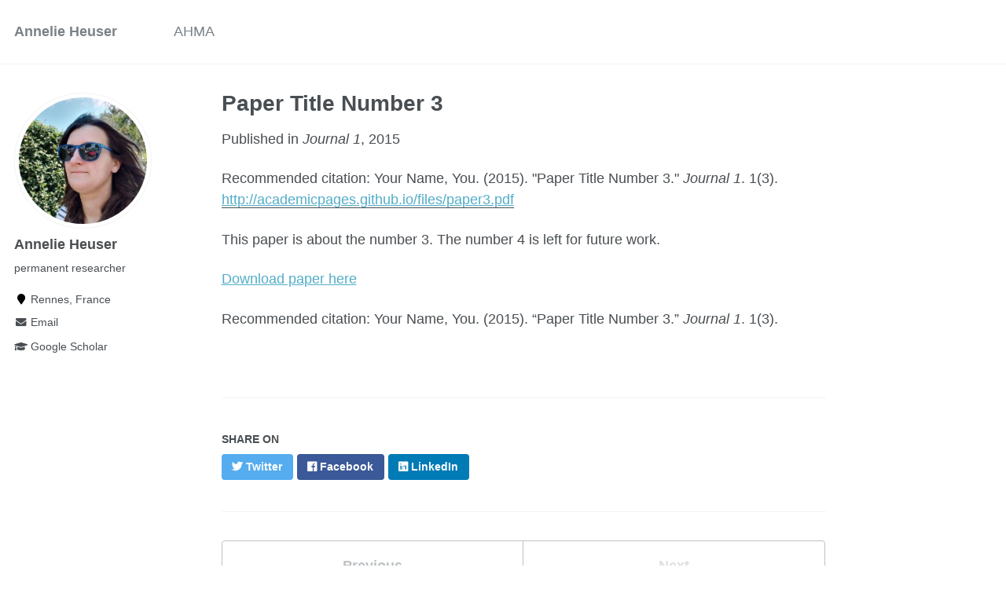

--- FILE ---
content_type: text/html; charset=utf-8
request_url: https://axnxlxe.github.io/publication/2015-10-01-paper-title-number-3
body_size: 2547
content:
<!doctype html><html lang="en" class="no-js"><head><meta charset="utf-8"> <!-- begin SEO --><title>Paper Title Number 3 - Annelie Heuser</title><meta property="og:locale" content="en-US"><meta property="og:site_name" content="Annelie Heuser"><meta property="og:title" content="Paper Title Number 3"><link rel="canonical" href="https://aXnXlXe.github.io/publication/2015-10-01-paper-title-number-3"><meta property="og:url" content="https://aXnXlXe.github.io/publication/2015-10-01-paper-title-number-3"><meta property="og:description" content="This paper is about the number 3. The number 4 is left for future work."><meta property="og:type" content="article"><meta property="article:published_time" content="2015-10-01T00:00:00-07:00"> <script type="application/ld+json"> { "@context" : "http://schema.org", "@type" : "Person", "name" : "Annelie Heuser", "url" : "https://aXnXlXe.github.io", "sameAs" : null } </script> <!-- end SEO --><link href="https://aXnXlXe.github.io/feed.xml" type="application/atom+xml" rel="alternate" title="Annelie Heuser Feed"> <!-- http://t.co/dKP3o1e --><meta name="HandheldFriendly" content="True"><meta name="MobileOptimized" content="320"><meta name="viewport" content="width=device-width, initial-scale=1.0"> <script> document.documentElement.className = document.documentElement.className.replace(/\bno-js\b/g, '') + ' js '; </script> <!-- For all browsers --><link rel="stylesheet" href="https://aXnXlXe.github.io/assets/css/main.css"><meta http-equiv="cleartype" content="on"> <!-- start custom head snippets --><link rel="apple-touch-icon" sizes="57x57" href="https://aXnXlXe.github.io/images/apple-touch-icon-57x57.png?v=M44lzPylqQ"><link rel="apple-touch-icon" sizes="60x60" href="https://aXnXlXe.github.io/images/apple-touch-icon-60x60.png?v=M44lzPylqQ"><link rel="apple-touch-icon" sizes="72x72" href="https://aXnXlXe.github.io/images/apple-touch-icon-72x72.png?v=M44lzPylqQ"><link rel="apple-touch-icon" sizes="76x76" href="https://aXnXlXe.github.io/images/apple-touch-icon-76x76.png?v=M44lzPylqQ"><link rel="apple-touch-icon" sizes="114x114" href="https://aXnXlXe.github.io/images/apple-touch-icon-114x114.png?v=M44lzPylqQ"><link rel="apple-touch-icon" sizes="120x120" href="https://aXnXlXe.github.io/images/apple-touch-icon-120x120.png?v=M44lzPylqQ"><link rel="apple-touch-icon" sizes="144x144" href="https://aXnXlXe.github.io/images/apple-touch-icon-144x144.png?v=M44lzPylqQ"><link rel="apple-touch-icon" sizes="152x152" href="https://aXnXlXe.github.io/images/apple-touch-icon-152x152.png?v=M44lzPylqQ"><link rel="apple-touch-icon" sizes="180x180" href="https://aXnXlXe.github.io/images/apple-touch-icon-180x180.png?v=M44lzPylqQ"><link rel="icon" type="image/png" href="https://aXnXlXe.github.io/images/favicon-32x32.png?v=M44lzPylqQ" sizes="32x32"><link rel="icon" type="image/png" href="https://aXnXlXe.github.io/images/android-chrome-192x192.png?v=M44lzPylqQ" sizes="192x192"><link rel="icon" type="image/png" href="https://aXnXlXe.github.io/images/favicon-96x96.png?v=M44lzPylqQ" sizes="96x96"><link rel="icon" type="image/png" href="https://aXnXlXe.github.io/images/favicon-16x16.png?v=M44lzPylqQ" sizes="16x16"><link rel="manifest" href="https://aXnXlXe.github.io/images/manifest.json?v=M44lzPylqQ"><link rel="mask-icon" href="https://aXnXlXe.github.io/images/safari-pinned-tab.svg?v=M44lzPylqQ" color="#000000"><link rel="shortcut icon" href="/images/favicon.ico?v=M44lzPylqQ"><meta name="msapplication-TileColor" content="#000000"><meta name="msapplication-TileImage" content="https://aXnXlXe.github.io/images/mstile-144x144.png?v=M44lzPylqQ"><meta name="msapplication-config" content="https://aXnXlXe.github.io/images/browserconfig.xml?v=M44lzPylqQ"><meta name="theme-color" content="#ffffff"><link rel="stylesheet" href="https://aXnXlXe.github.io/assets/css/academicons.css"/> <script type="text/x-mathjax-config"> MathJax.Hub.Config({ TeX: { equationNumbers: { autoNumber: "all" } } }); </script> <script type="text/x-mathjax-config"> MathJax.Hub.Config({ tex2jax: { inlineMath: [ ['$','$'], ["\\(","\\)"] ], processEscapes: true } }); </script> <script src='https://cdnjs.cloudflare.com/ajax/libs/mathjax/2.7.4/latest.js?config=TeX-MML-AM_CHTML' async></script> <!-- end custom head snippets --></head><body> <!--[if lt IE 9]><div class="notice--danger align-center" style="margin: 0;">You are using an <strong>outdated</strong> browser. Please <a href="http://browsehappy.com/">upgrade your browser</a> to improve your experience.</div><![endif]--><div class="masthead"><div class="masthead__inner-wrap"><div class="masthead__menu"><nav id="site-nav" class="greedy-nav"> <button><div class="navicon"></div></button><ul class="visible-links"><li class="masthead__menu-item masthead__menu-item--lg"><a href="https://aXnXlXe.github.io/">Annelie Heuser</a></li><li class="masthead__menu-item"><a href="https://aXnXlXe.github.io/ahma/">AHMA</a></li></ul><ul class="hidden-links hidden"></ul></nav></div></div></div><div id="main" role="main"><div class="sidebar sticky"><div itemscope itemtype="http://schema.org/Person"><div class="author__avatar"> <img src="https://aXnXlXe.github.io/images/profile.png" class="author__avatar" alt="Annelie Heuser"></div><div class="author__content"><h3 class="author__name">Annelie Heuser</h3><p class="author__bio">permanent researcher</p></div><div class="author__urls-wrapper"> <button class="btn btn--inverse">Follow</button><ul class="author__urls social-icons"><li><i class="fa fa-fw fa-map-marker" aria-hidden="true"></i> Rennes, France</li><li><a href="mailto:annelie.heuser {at} irisa.fr"><i class="fas fa-fw fa-envelope" aria-hidden="true"></i> Email</a></li><li><a href="https://scholar.google.com/citations?user=jywIaDoAAAAJ&hl=en"><i class="fas fa-fw fa-graduation-cap"></i> Google Scholar</a></li></ul></div></div></div><article class="page" itemscope itemtype="http://schema.org/CreativeWork"><meta itemprop="headline" content="Paper Title Number 3"><meta itemprop="description" content="This paper is about the number 3. The number 4 is left for future work."><meta itemprop="datePublished" content="October 01, 2015"><div class="page__inner-wrap"><header><h1 class="page__title" itemprop="headline">Paper Title Number 3</h1><p>Published in <i>Journal 1</i>, 2015</p><p>Recommended citation: Your Name, You. (2015). &quot;Paper Title Number 3.&quot; <i>Journal 1</i>. 1(3). <a href="http://academicpages.github.io/files/paper3.pdf"><u>http://academicpages.github.io/files/paper3.pdf</u></a></p></header><section class="page__content" itemprop="text"><p>This paper is about the number 3. The number 4 is left for future work.</p><p><a href="http://academicpages.github.io/files/paper3.pdf">Download paper here</a></p><p>Recommended citation: Your Name, You. (2015). “Paper Title Number 3.” <i>Journal 1</i>. 1(3).</p></section><footer class="page__meta"></footer><section class="page__share"><h4 class="page__share-title">Share on</h4><a href="https://twitter.com/intent/tweet?text=https://aXnXlXe.github.io/publication/2015-10-01-paper-title-number-3" class="btn btn--twitter" title="Share on Twitter"><i class="fab fa-twitter" aria-hidden="true"></i><span> Twitter</span></a> <a href="https://www.facebook.com/sharer/sharer.php?u=https://aXnXlXe.github.io/publication/2015-10-01-paper-title-number-3" class="btn btn--facebook" title="Share on Facebook"><i class="fab fa-facebook" aria-hidden="true"></i><span> Facebook</span></a> <a href="https://www.linkedin.com/shareArticle?mini=true&url=https://aXnXlXe.github.io/publication/2015-10-01-paper-title-number-3" class="btn btn--linkedin" title="Share on LinkedIn"><i class="fab fa-linkedin" aria-hidden="true"></i><span> LinkedIn</span></a></section><nav class="pagination"> <a href="https://aXnXlXe.github.io/publication/2010-10-01-paper-title-number-2" class="pagination--pager" title="Paper Title Number 2 ">Previous</a> <a href="#" class="pagination--pager disabled">Next</a></nav></div></article></div><div class="page__footer"><footer> <!-- start custom footer snippets --> <a href="/sitemap/">Sitemap</a> <!-- end custom footer snippets --><div class="page__footer-follow"><ul class="social-icons"><li><strong>Follow:</strong></li><li><a href="https://aXnXlXe.github.io/feed.xml"><i class="fa fa-fw fa-rss-square" aria-hidden="true"></i> Feed</a></li></ul></div><div class="page__footer-copyright">&copy; 2022 Annelie Heuser. Powered by <a href="http://jekyllrb.com" rel="nofollow">Jekyll</a> &amp; <a href="https://github.com/academicpages/academicpages.github.io">AcademicPages</a>, a fork of <a href="https://mademistakes.com/work/minimal-mistakes-jekyll-theme/" rel="nofollow">Minimal Mistakes</a>.</div></footer></div><script src="https://aXnXlXe.github.io/assets/js/main.min.js"></script> <script> (function(i,s,o,g,r,a,m){i['GoogleAnalyticsObject']=r;i[r]=i[r]||function(){ (i[r].q=i[r].q||[]).push(arguments)},i[r].l=1*new Date();a=s.createElement(o), m=s.getElementsByTagName(o)[0];a.async=1;a.src=g;m.parentNode.insertBefore(a,m) })(window,document,'script','//www.google-analytics.com/analytics.js','ga'); ga('create', '', 'auto'); ga('send', 'pageview'); </script></body></html>
